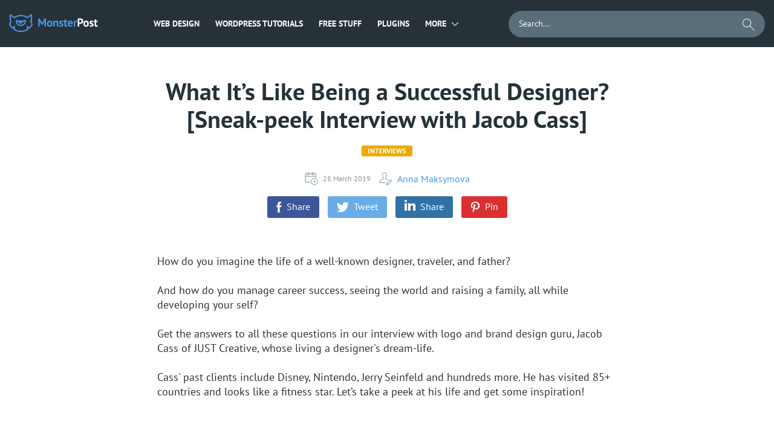

--- FILE ---
content_type: text/html; charset=utf-8
request_url: https://www.google.com/recaptcha/api2/aframe
body_size: 268
content:
<!DOCTYPE HTML><html><head><meta http-equiv="content-type" content="text/html; charset=UTF-8"></head><body><script nonce="k7QsjN7vkfujVKAoMJYepQ">/** Anti-fraud and anti-abuse applications only. See google.com/recaptcha */ try{var clients={'sodar':'https://pagead2.googlesyndication.com/pagead/sodar?'};window.addEventListener("message",function(a){try{if(a.source===window.parent){var b=JSON.parse(a.data);var c=clients[b['id']];if(c){var d=document.createElement('img');d.src=c+b['params']+'&rc='+(localStorage.getItem("rc::a")?sessionStorage.getItem("rc::b"):"");window.document.body.appendChild(d);sessionStorage.setItem("rc::e",parseInt(sessionStorage.getItem("rc::e")||0)+1);localStorage.setItem("rc::h",'1769390802692');}}}catch(b){}});window.parent.postMessage("_grecaptcha_ready", "*");}catch(b){}</script></body></html>